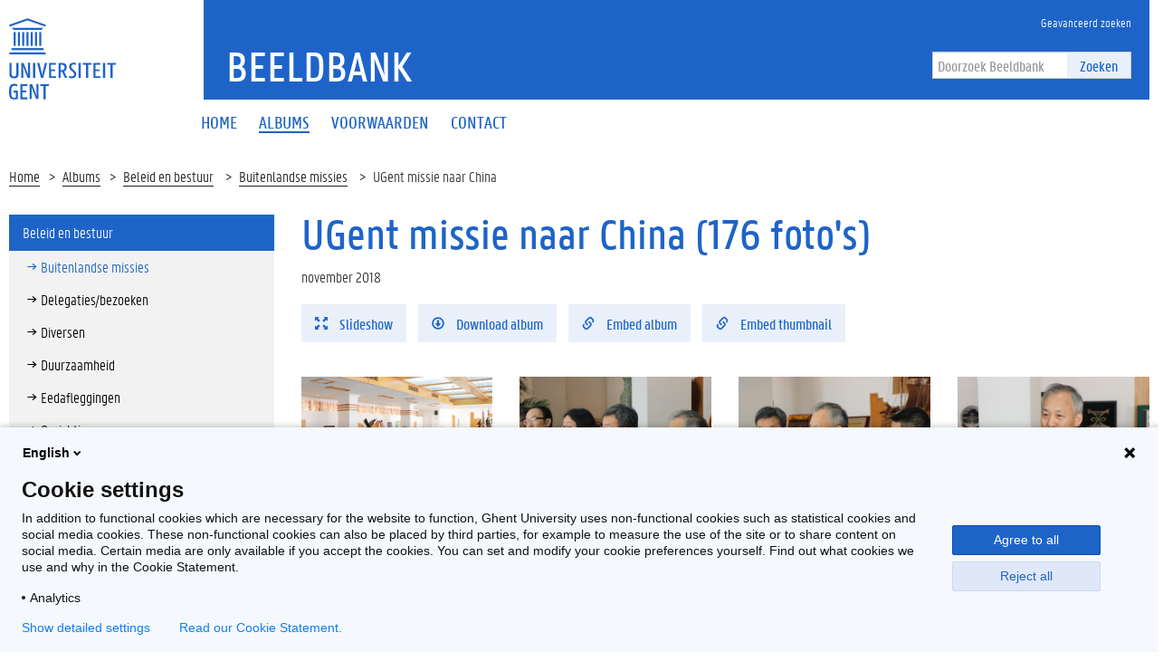

--- FILE ---
content_type: text/html; charset=utf-8
request_url: https://beeld.ugent.be/nl/fotoalbum/missie-naar-china?page=3
body_size: 7281
content:


<!DOCTYPE html>
<html lang="en">

<head>
    <meta charset="UTF-8">
    <meta http-equiv="X-UA-Compatible" content="IE=edge">
    <meta name="viewport" content="width=device-width, initial-scale=1.0">
    <title>UGent missie naar China | Beeldbank </title>
    <link href="/static/img/favicon.ico" type="image/x-icon" rel="icon" />
    <link href="/static/img/favicon.ico" type="image/x-icon" rel="shortcut icon" />
    <link rel="icon" sizes="192x192" href="/static/img/touch-icon.png">
    <link rel="apple-touch-icon" href="/static/img/touch-icon.png">
    <link rel="stylesheet" type="text/css" href="/static/css/website_0943e467c2.css" media="screen" />
    <link rel="stylesheet" type="text/css" href="/static/css/print_6ca058e6a3.css" media="print" />
    
    <script>
        (function (H) {
            H.className = H.className.replace(/\bno-js\b/, 'js')
        })(document.documentElement)
    </script>
</head>

<body>
    <!-- PIWIK -->
    <script type="text/javascript">
        (function(window, document, dataLayerName, id) {
        window[dataLayerName]=window[dataLayerName]||[],window[dataLayerName].push({start:(new Date).getTime(),event:"stg.start"});var scripts=document.getElementsByTagName('script')[0],tags=document.createElement('script');
        function stgCreateCookie(a,b,c){var d="";if(c){var e=new Date;e.setTime(e.getTime()+24*c*60*60*1e3),d="; expires="+e.toUTCString()}document.cookie=a+"="+b+d+"; path=/"}
        var isStgDebug=(window.location.href.match("stg_debug")||document.cookie.match("stg_debug"))&&!window.location.href.match("stg_disable_debug");stgCreateCookie("stg_debug",isStgDebug?1:"",isStgDebug?14:-1);
        var qP=[];dataLayerName!=="dataLayer"&&qP.push("data_layer_name="+dataLayerName),isStgDebug&&qP.push("stg_debug");var qPString=qP.length>0?("?"+qP.join("&")):"";
        tags.async=!0,tags.src="https://ugent.containers.piwik.pro/"+id+".js"+qPString,scripts.parentNode.insertBefore(tags,scripts);
        !function(a,n,i){a[n]=a[n]||{};for(var c=0;c<i.length;c++)!function(i){a[n][i]=a[n][i]||{},a[n][i].api=a[n][i].api||function(){var a=[].slice.call(arguments,0);"string"==typeof a[0]&&window[dataLayerName].push({event:n+"."+i+":"+a[0],parameters:[].slice.call(arguments,1)})}}(i[c])}(window,"ppms",["tm","cm"]);
        })(window, document, 'dataLayer', '2eed7634-1f3e-4154-b882-f4fe40ea136a');
    </script>
    <div class="fluid-container">
        <header class="header pageheader js-header">
            <nav class="navbar navbar-default">
                <div class="row">
                    <div class="navbar-header col-xs-12 col-sm-2">
                        <div class="page-logo">
                            <a href="https://www.ugent.be/" class="link brand-link">
                                <img src="/static/img/logo-ugent.svg" alt="Beeldbank">
                                <span class="brand-logo">Beeldbank</span>
                            </a>
                        </div>
                        <a href="#" class="navbar-toggle collapsed" data-toggle="collapse" data-target="#navbar"
                            aria-expanded="false" aria-controls="navbar" role="button">
                            <span class="">Menu</span>
                            <div class="block">
                                <span class="icon-bar"></span>
                                <span class="icon-bar"></span>
                                <span class="icon-bar"></span>
                            </div>
                        </a>
                        <a href="#" class="navbar-search js-navbar-search visible-xs visible-ms"
                            data-toggle="hidden-xs hidden-ms" data-target=".js-search-form-container">
                            <i class="fa fa-search"></i>
                            <span class="">Zoek</span>
                        </a>
                    </div>
                    <div id="navbar" class="collapse navbar-collapse col-sm-10" role="navigation">
                        <div class="bg-primary spacer header-top hidden-xs hidden-ms">
                            <div class="row">
                                <div class="branding-container">
                                    <a href="/nl" class="h1">Beeldbank</a> </div>
                            </div>
                            <div class="header-top-right">
                                <ul class="navigation nav-tertiary nav navbar-nav list-no-icon">
                                    <li class="hidden-xs hidden-ms"><a href="/nl/zoeken/"
                                            title="Geavanceerd zoeken"><span>Geavanceerd zoeken</span></a></li>
                                </ul>
                                <div class="search-form-container">
                                    <form action="/nl/zoeken/" class="search-form"
                                        id="normal-search" novalidate="novalidate" method="get" accept-charset="utf-8">
                                        <div class="input-group">
                                            <div class="form-group">
                                                <input type="hidden" name="options" value="[Photo, Album, Video]" />
                                                <input name="q" class="form-control" placeholder="Doorzoek Beeldbank" type="text" id="SearchQ" />
                                            </div>
                                            <span class="input-group-btn">
                                                <button class="btn btn-primary" type="submit">Zoeken</button>
                                            </span>
                                        </div>
                                    </form>
                                </div>
                            </div>
                        </div>
                        <div class="menu">
                            <ul class="nav-primary nav navbar-nav">

  
  <li >
    <a href="/nl/"><span>Home</span></a>
  </li>
  <li class="active">
    <a href="/nl/albums/"><span>Albums</span></a>
  </li>
  <li >
    <a href="/nl/voorwaarden"><span>Voorwaarden</span></a>
  </li>
  <li >
    <a href="/nl/contactpersonen"><span>Contact</span></a>
  </li>
  

                            </ul>

                            <ul class="navigation nav-tertiary nav navbar-nav list-no-icon visible-xs visible-ms">
                                <li class="hidden-xs hidden-ms"><a href="/nl/zoeken/"
                                        title="Geavanceerd zoeken"><span>Geavanceerd zoeken</span></a></li>
                                <li>
                                    <ul class="langselect">
                                        <li class="active">
                                            <a href="/nl/">In Nederlands</a> </li>
                                    </ul>
                                </li>
                            </ul>
                        </div>
                    </div>
                </div>
                <div class="js-search-form-container mobile-search-form-container hidden-xs hidden-ms">
                    <div class="search-form-container">
                        <form action="/nl/zoeken/" class="search-form"
                            id="normal-search" novalidate="novalidate" method="get" accept-charset="utf-8">
                            <div class="input-group">
                                <div class="form-group">
                                    <input type="hidden" name="options" value="[Photo, Album, Video]" />
                                    <input name="q" class="form-control" placeholder="Doorzoek Beeldbank" type="text" id="SearchQ" />
                                </div>
                                <span class="input-group-btn">
                                    <button class="btn btn-primary" type="submit">Zoeken</button>
                                </span>
                            </div>
                        </form>
                    </div>
                </div>
            </nav>

            <div class="branding-container visible-xs visible-ms">
                <a href="/" class="h1">Beeldbank</a> </div>
        </header>
    </div>

    <div class="content-container fluid-container">
        
    <ul class="breadcrumb">
        <li><a href="/nl" title="Home">Home</a><span class="divider"></span></li>
        <li><a href="/nl/albums/" title="Albums">Albums</a><span class="divider"></span></li>
        
            <li><a href="/nl/albums/beleid-en-bestuur" title="Beleid en bestuur">
                Beleid en bestuur</a>
                <span class="divider"></span>
            </li>
        
        <li><a href="/nl/albums/beleid-en-bestuur/buitenlandse-missies" title="Buitenlandse missies">
            Buitenlandse missies</a>
            <span class="divider"></span>
        </li>
        <li>UGent missie naar China</li>
    </ul>
    <div class="row">
        <aside class="col-sm-3">
            <div class="sidebar js-sidebar">
                <div class="inner-sidebar">
                    <a href="#" class="btn btn-close btn-close-sidebar js-close-sidebar">Sluit navigatie</a>
                    
                        <ul class="folder-listing">
                            

                            
                            <!-- <li data-category="alle-albums" class="js-ga-category ">
                                <a href="/nl/albums/alle-albums"
                                    title="Alle albums"><span>Alle albums</span></a>
                            </li> -->
                            
                            

                            
                            <li data-category="beleid-en-bestuur" class="js-ga-category active">
                                <a href="/nl/albums/beleid-en-bestuur"
                                    title="Beleid en bestuur"><span>Beleid en bestuur</span></a>
                                <ul class="folder-listing">
                                    
                                    <li data-category="buitenlandse-missies" class="js-ga-category active">
                                        <a href="/nl/albums/beleid-en-bestuur/buitenlandse-missies"
                                            title="Buitenlandse missies"><span>Buitenlandse missies</span></a>
                                    </li>
                                    
                                    <li data-category="delegaties-bezoeken" class="js-ga-category ">
                                        <a href="/nl/albums/beleid-en-bestuur/delegaties-bezoeken"
                                            title="Delegaties/bezoeken"><span>Delegaties/bezoeken</span></a>
                                    </li>
                                    
                                    <li data-category="diversen" class="js-ga-category ">
                                        <a href="/nl/albums/beleid-en-bestuur/diversen"
                                            title="Diversen"><span>Diversen</span></a>
                                    </li>
                                    
                                    <li data-category="duurzaamheid" class="js-ga-category ">
                                        <a href="/nl/albums/beleid-en-bestuur/duurzaamheid"
                                            title="Duurzaamheid"><span>Duurzaamheid</span></a>
                                    </li>
                                    
                                    <li data-category="eedafleggingen" class="js-ga-category ">
                                        <a href="/nl/albums/beleid-en-bestuur/eedafleggingen"
                                            title="Eedafleggingen"><span>Eedafleggingen</span></a>
                                    </li>
                                    
                                    <li data-category="oprichtingen" class="js-ga-category ">
                                        <a href="/nl/albums/beleid-en-bestuur/oprichtingen"
                                            title="Oprichtingen"><span>Oprichtingen</span></a>
                                    </li>
                                    
                                    <li data-category="raden" class="js-ga-category ">
                                        <a href="/nl/albums/beleid-en-bestuur/raden"
                                            title="Raden"><span>Raden</span></a>
                                    </li>
                                    
                                    <li data-category="samenwerkingsakkoorden" class="js-ga-category ">
                                        <a href="/nl/albums/beleid-en-bestuur/samenwerkingsakkoorden"
                                            title="Samenwerkingsakkoorden"><span>Samenwerkingsakkoorden</span></a>
                                    </li>
                                    
                                </ul>
                            </li>
                            
                            

                            
                            <li data-category="evenementen" class="js-ga-category ">
                                <a href="/nl/albums/evenementen"
                                    title="Evenementen"><span>Evenementen</span></a>
                                <ul class="folder-listing">
                                    
                                    <li data-category="200-jaar-ugent" class="js-ga-category ">
                                        <a href="/nl/albums/evenementen/200-jaar-ugent"
                                            title="200 jaar UGent"><span>200 jaar UGent</span></a>
                                    </li>
                                    
                                    <li data-category="alumni-events" class="js-ga-category ">
                                        <a href="/nl/albums/evenementen/alumni-events"
                                            title="Alumni-events"><span>Alumni-events</span></a>
                                    </li>
                                    
                                    <li data-category="campagnes" class="js-ga-category ">
                                        <a href="/nl/albums/evenementen/campagnes"
                                            title="Campagnes"><span>Campagnes</span></a>
                                    </li>
                                    
                                    <li data-category="congressen" class="js-ga-category ">
                                        <a href="/nl/albums/evenementen/congressen"
                                            title="Congressen"><span>Congressen</span></a>
                                    </li>
                                    
                                    <li data-category="dies-natalis-eredoctoraten" class="js-ga-category ">
                                        <a href="/nl/albums/evenementen/dies-natalis-eredoctoraten"
                                            title="Dies Natalis/eredoctoraten"><span>Dies Natalis/eredoctoraten</span></a>
                                    </li>
                                    
                                    <li data-category="happenings-thema-events" class="js-ga-category ">
                                        <a href="/nl/albums/evenementen/happenings-thema-events"
                                            title="Happenings/thema-events"><span>Happenings/thema-events</span></a>
                                    </li>
                                    
                                    <li data-category="herdenkingen-vieringen" class="js-ga-category ">
                                        <a href="/nl/albums/evenementen/herdenkingen-vieringen"
                                            title="Herdenkingen/vieringen"><span>Herdenkingen/vieringen</span></a>
                                    </li>
                                    
                                    <li data-category="inhuldigingen-eerste-steen" class="js-ga-category ">
                                        <a href="/nl/albums/evenementen/inhuldigingen-eerste-steen"
                                            title="Inhuldigingen/eerste steen"><span>Inhuldigingen/eerste steen</span></a>
                                    </li>
                                    
                                    <li data-category="levenslang-leren" class="js-ga-category ">
                                        <a href="/nl/albums/evenementen/levenslang-leren"
                                            title="Levenslang leren"><span>Levenslang leren</span></a>
                                    </li>
                                    
                                    <li data-category="lezingen-cursussen-leerstoelen" class="js-ga-category ">
                                        <a href="/nl/albums/evenementen/lezingen-cursussen-leerstoelen"
                                            title="Lezingen/cursussen/leerstoelen"><span>Lezingen/cursussen/leerstoelen</span></a>
                                    </li>
                                    
                                    <li data-category="opening-academiejaar-1" class="js-ga-category ">
                                        <a href="/nl/albums/evenementen/opening-academiejaar-1"
                                            title="Opening academiejaar"><span>Opening academiejaar</span></a>
                                    </li>
                                    
                                    <li data-category="postdoc-events" class="js-ga-category ">
                                        <a href="/nl/albums/evenementen/postdoc-events"
                                            title="Postdoc-events"><span>Postdoc-events</span></a>
                                    </li>
                                    
                                    <li data-category="prijzen-onderscheidingen" class="js-ga-category ">
                                        <a href="/nl/albums/evenementen/prijzen-onderscheidingen"
                                            title="Prijzen/onderscheidingen"><span>Prijzen/onderscheidingen</span></a>
                                    </li>
                                    
                                    <li data-category="solidariteit" class="js-ga-category ">
                                        <a href="/nl/albums/evenementen/solidariteit"
                                            title="Solidariteit"><span>Solidariteit</span></a>
                                    </li>
                                    
                                    <li data-category="sport" class="js-ga-category ">
                                        <a href="/nl/albums/evenementen/sport"
                                            title="Sport"><span>Sport</span></a>
                                    </li>
                                    
                                    <li data-category="studenten-events" class="js-ga-category ">
                                        <a href="/nl/albums/evenementen/studenten-events"
                                            title="Studenten-events"><span>Studenten-events</span></a>
                                    </li>
                                    
                                    <li data-category="tentoonstellingen-media" class="js-ga-category ">
                                        <a href="/nl/albums/evenementen/tentoonstellingen-media"
                                            title="Tentoonstellingen/media"><span>Tentoonstellingen/media</span></a>
                                    </li>
                                    
                                </ul>
                            </li>
                            
                            

                            
                            <li data-category="gebouwen" class="js-ga-category ">
                                <a href="/nl/albums/gebouwen"
                                    title="Gebouwen"><span>Gebouwen</span></a>
                                <ul class="folder-listing">
                                    
                                    <li data-category="campus-aula" class="js-ga-category ">
                                        <a href="/nl/albums/gebouwen/campus-aula"
                                            title="Campus Aula"><span>Campus Aula</span></a>
                                    </li>
                                    
                                    <li data-category="campus-boekentoren" class="js-ga-category ">
                                        <a href="/nl/albums/gebouwen/campus-boekentoren"
                                            title="Campus Boekentoren"><span>Campus Boekentoren</span></a>
                                    </li>
                                    
                                    <li data-category="campus-coupure" class="js-ga-category ">
                                        <a href="/nl/albums/gebouwen/campus-coupure"
                                            title="Campus Coupure"><span>Campus Coupure</span></a>
                                    </li>
                                    
                                    <li data-category="campus-dunant" class="js-ga-category ">
                                        <a href="/nl/albums/gebouwen/campus-dunant"
                                            title="Campus Dunant"><span>Campus Dunant</span></a>
                                    </li>
                                    
                                    <li data-category="campus-heymans" class="js-ga-category ">
                                        <a href="/nl/albums/gebouwen/campus-heymans"
                                            title="Campus Heymans"><span>Campus Heymans</span></a>
                                    </li>
                                    
                                    <li data-category="campus-ledeganck" class="js-ga-category ">
                                        <a href="/nl/albums/gebouwen/campus-ledeganck"
                                            title="Campus Ledeganck"><span>Campus Ledeganck</span></a>
                                    </li>
                                    
                                    <li data-category="campus-mercator" class="js-ga-category ">
                                        <a href="/nl/albums/gebouwen/campus-mercator"
                                            title="Campus Mercator"><span>Campus Mercator</span></a>
                                    </li>
                                    
                                    <li data-category="campus-merelbeke" class="js-ga-category ">
                                        <a href="/nl/albums/gebouwen/campus-merelbeke"
                                            title="Campus Merelbeke"><span>Campus Merelbeke</span></a>
                                    </li>
                                    
                                    <li data-category="campus-rommelaere" class="js-ga-category ">
                                        <a href="/nl/albums/gebouwen/campus-rommelaere"
                                            title="Campus Rommelaere"><span>Campus Rommelaere</span></a>
                                    </li>
                                    
                                    <li data-category="campus-tweekerken" class="js-ga-category ">
                                        <a href="/nl/albums/gebouwen/campus-tweekerken"
                                            title="Campus Tweekerken"><span>Campus Tweekerken</span></a>
                                    </li>
                                    
                                    <li data-category="campus-ufo" class="js-ga-category ">
                                        <a href="/nl/albums/gebouwen/campus-ufo"
                                            title="Campus Ufo"><span>Campus Ufo</span></a>
                                    </li>
                                    
                                    <li data-category="het-pand" class="js-ga-category ">
                                        <a href="/nl/albums/gebouwen/het-pand"
                                            title="Het Pand"><span>Het Pand</span></a>
                                    </li>
                                    
                                    <li data-category="homes" class="js-ga-category ">
                                        <a href="/nl/albums/gebouwen/homes"
                                            title="Homes"><span>Homes</span></a>
                                    </li>
                                    
                                    <li data-category="luchtfoto-s" class="js-ga-category ">
                                        <a href="/nl/albums/gebouwen/luchtfoto-s"
                                            title="Luchtfoto&#x27;s"><span>Luchtfoto&#x27;s</span></a>
                                    </li>
                                    
                                </ul>
                            </li>
                            
                            

                            
                            <li data-category="global-campus-in-korea" class="js-ga-category ">
                                <a href="/nl/albums/global-campus-in-korea"
                                    title="Global Campus in Korea"><span>Global Campus in Korea</span></a>
                                <ul class="folder-listing">
                                    
                                    <li data-category="alumni" class="js-ga-category ">
                                        <a href="/nl/albums/global-campus-in-korea/alumni"
                                            title="Alumni"><span>Alumni</span></a>
                                    </li>
                                    
                                    <li data-category="opening-academiejaar" class="js-ga-category ">
                                        <a href="/nl/albums/global-campus-in-korea/opening-academiejaar"
                                            title="Opening academiejaar"><span>Opening academiejaar</span></a>
                                    </li>
                                    
                                    <li data-category="sfeerbeelden" class="js-ga-category ">
                                        <a href="/nl/albums/global-campus-in-korea/sfeerbeelden"
                                            title="Sfeerbeelden"><span>Sfeerbeelden</span></a>
                                    </li>
                                    
                                    <li data-category="varia" class="js-ga-category ">
                                        <a href="/nl/albums/global-campus-in-korea/varia"
                                            title="Varia"><span>Varia</span></a>
                                    </li>
                                    
                                    <li data-category="voorgeschiedenis" class="js-ga-category ">
                                        <a href="/nl/albums/global-campus-in-korea/voorgeschiedenis"
                                            title="Voorgeschiedenis"><span>Voorgeschiedenis</span></a>
                                    </li>
                                    
                                </ul>
                            </li>
                            
                            

                            
                            <li data-category="gum-1" class="js-ga-category ">
                                <a href="/nl/albums/gum-1"
                                    title="GUM"><span>GUM</span></a>
                                <ul class="folder-listing">
                                    
                                    <li data-category="lancering" class="js-ga-category ">
                                        <a href="/nl/albums/gum-1/lancering"
                                            title="Lancering"><span>Lancering</span></a>
                                    </li>
                                    
                                    <li data-category="objecten" class="js-ga-category ">
                                        <a href="/nl/albums/gum-1/objecten"
                                            title="Objecten"><span>Objecten</span></a>
                                    </li>
                                    
                                    <li data-category="tentoonstellingen" class="js-ga-category ">
                                        <a href="/nl/albums/gum-1/tentoonstellingen"
                                            title="Tentoonstellingen"><span>Tentoonstellingen</span></a>
                                    </li>
                                    
                                </ul>
                            </li>
                            
                            

                            
                            <li data-category="onderzoek-1" class="js-ga-category ">
                                <a href="/nl/albums/onderzoek-1"
                                    title="Onderzoek"><span>Onderzoek</span></a>
                                <ul class="folder-listing">
                                    
                                    <li data-category="bio-ingenieurswetenschappen-1" class="js-ga-category ">
                                        <a href="/nl/albums/onderzoek-1/bio-ingenieurswetenschappen-1"
                                            title="Bio-ingenieurswetenschappen"><span>Bio-ingenieurswetenschappen</span></a>
                                    </li>
                                    
                                    <li data-category="diergeneeskunde-1" class="js-ga-category ">
                                        <a href="/nl/albums/onderzoek-1/diergeneeskunde-1"
                                            title="Diergeneeskunde"><span>Diergeneeskunde</span></a>
                                    </li>
                                    
                                    <li data-category="doctoral-schools" class="js-ga-category ">
                                        <a href="/nl/albums/onderzoek-1/doctoral-schools"
                                            title="Doctoral Schools"><span>Doctoral Schools</span></a>
                                    </li>
                                    
                                    <li data-category="geneeskunde-en-gezondheidswetenschappen-1" class="js-ga-category ">
                                        <a href="/nl/albums/onderzoek-1/geneeskunde-en-gezondheidswetenschappen-1"
                                            title="Geneeskunde en Gezondheidswetenschappen"><span>Geneeskunde en Gezondheidswetenschappen</span></a>
                                    </li>
                                    
                                    <li data-category="ingenieurswetenschappen-en-architectuur-1" class="js-ga-category ">
                                        <a href="/nl/albums/onderzoek-1/ingenieurswetenschappen-en-architectuur-1"
                                            title="Ingenieurswetenschappen en Architectuur"><span>Ingenieurswetenschappen en Architectuur</span></a>
                                    </li>
                                    
                                    <li data-category="interfacultair" class="js-ga-category ">
                                        <a href="/nl/albums/onderzoek-1/interfacultair"
                                            title="Interfacultair"><span>Interfacultair</span></a>
                                    </li>
                                    
                                    <li data-category="interuniversitair" class="js-ga-category ">
                                        <a href="/nl/albums/onderzoek-1/interuniversitair"
                                            title="Interuniversitair"><span>Interuniversitair</span></a>
                                    </li>
                                    
                                    <li data-category="letteren-en-wijsbegeerte-1" class="js-ga-category ">
                                        <a href="/nl/albums/onderzoek-1/letteren-en-wijsbegeerte-1"
                                            title="Letteren en Wijsbegeerte"><span>Letteren en Wijsbegeerte</span></a>
                                    </li>
                                    
                                    <li data-category="musea" class="js-ga-category ">
                                        <a href="/nl/albums/onderzoek-1/musea"
                                            title="Musea"><span>Musea</span></a>
                                    </li>
                                    
                                    <li data-category="onderzoekscentra" class="js-ga-category ">
                                        <a href="/nl/albums/onderzoek-1/onderzoekscentra"
                                            title="Onderzoekscentra"><span>Onderzoekscentra</span></a>
                                    </li>
                                    
                                    <li data-category="politieke-en-sociale-wetenschappen-1" class="js-ga-category ">
                                        <a href="/nl/albums/onderzoek-1/politieke-en-sociale-wetenschappen-1"
                                            title="Politieke en Sociale Wetenschappen"><span>Politieke en Sociale Wetenschappen</span></a>
                                    </li>
                                    
                                    <li data-category="recht-en-criminologie-1" class="js-ga-category ">
                                        <a href="/nl/albums/onderzoek-1/recht-en-criminologie-1"
                                            title="Recht en Criminologie"><span>Recht en Criminologie</span></a>
                                    </li>
                                    
                                    <li data-category="wetenschappen-1" class="js-ga-category ">
                                        <a href="/nl/albums/onderzoek-1/wetenschappen-1"
                                            title="Wetenschappen"><span>Wetenschappen</span></a>
                                    </li>
                                    
                                </ul>
                            </li>
                            
                            

                            
                            <li data-category="proclamaties" class="js-ga-category ">
                                <a href="/nl/albums/proclamaties"
                                    title="Proclamaties"><span>Proclamaties</span></a>
                                <ul class="folder-listing">
                                    
                                    <li data-category="bio-ingenieurswetenschappen" class="js-ga-category ">
                                        <a href="/nl/albums/proclamaties/bio-ingenieurswetenschappen"
                                            title="Bio-ingenieurswetenschappen"><span>Bio-ingenieurswetenschappen</span></a>
                                    </li>
                                    
                                    <li data-category="diergeneeskunde" class="js-ga-category ">
                                        <a href="/nl/albums/proclamaties/diergeneeskunde"
                                            title="Diergeneeskunde"><span>Diergeneeskunde</span></a>
                                    </li>
                                    
                                    <li data-category="economie-en-bedrijfskunde" class="js-ga-category ">
                                        <a href="/nl/albums/proclamaties/economie-en-bedrijfskunde"
                                            title="Economie en Bedrijfskunde"><span>Economie en Bedrijfskunde</span></a>
                                    </li>
                                    
                                    <li data-category="farmaceutische-wetenschappen" class="js-ga-category ">
                                        <a href="/nl/albums/proclamaties/farmaceutische-wetenschappen"
                                            title="Farmaceutische Wetenschappen"><span>Farmaceutische Wetenschappen</span></a>
                                    </li>
                                    
                                    <li data-category="geneeskunde-en-gezondheidswetenschappen" class="js-ga-category ">
                                        <a href="/nl/albums/proclamaties/geneeskunde-en-gezondheidswetenschappen"
                                            title="Geneeskunde en Gezondheidswetenschappen"><span>Geneeskunde en Gezondheidswetenschappen</span></a>
                                    </li>
                                    
                                    <li data-category="honoursprogramma" class="js-ga-category ">
                                        <a href="/nl/albums/proclamaties/honoursprogramma"
                                            title="Honoursprogramma"><span>Honoursprogramma</span></a>
                                    </li>
                                    
                                    <li data-category="ingenieurswetenschappen-en-architectuur" class="js-ga-category ">
                                        <a href="/nl/albums/proclamaties/ingenieurswetenschappen-en-architectuur"
                                            title="Ingenieurswetenschappen en Architectuur"><span>Ingenieurswetenschappen en Architectuur</span></a>
                                    </li>
                                    
                                    <li data-category="letteren-en-wijsbegeerte" class="js-ga-category ">
                                        <a href="/nl/albums/proclamaties/letteren-en-wijsbegeerte"
                                            title="Letteren en Wijsbegeerte"><span>Letteren en Wijsbegeerte</span></a>
                                    </li>
                                    
                                    <li data-category="open-universiteit" class="js-ga-category ">
                                        <a href="/nl/albums/proclamaties/open-universiteit"
                                            title="Open Universiteit"><span>Open Universiteit</span></a>
                                    </li>
                                    
                                    <li data-category="politieke-en-sociale-wetenschappen" class="js-ga-category ">
                                        <a href="/nl/albums/proclamaties/politieke-en-sociale-wetenschappen"
                                            title="Politieke en Sociale Wetenschappen"><span>Politieke en Sociale Wetenschappen</span></a>
                                    </li>
                                    
                                    <li data-category="psychologie-en-pedagogische-wetenschappen" class="js-ga-category ">
                                        <a href="/nl/albums/proclamaties/psychologie-en-pedagogische-wetenschappen"
                                            title="Psychologie en Pedagogische Wetenschappen"><span>Psychologie en Pedagogische Wetenschappen</span></a>
                                    </li>
                                    
                                    <li data-category="recht-en-criminologie" class="js-ga-category ">
                                        <a href="/nl/albums/proclamaties/recht-en-criminologie"
                                            title="Recht en Criminologie"><span>Recht en Criminologie</span></a>
                                    </li>
                                    
                                    <li data-category="wetenschappen" class="js-ga-category ">
                                        <a href="/nl/albums/proclamaties/wetenschappen"
                                            title="Wetenschappen"><span>Wetenschappen</span></a>
                                    </li>
                                    
                                </ul>
                            </li>
                            
                            

                            
                            <li data-category="sfeerbeelden-1" class="js-ga-category ">
                                <a href="/nl/albums/sfeerbeelden-1"
                                    title="Sfeerbeelden"><span>Sfeerbeelden</span></a>
                                <ul class="folder-listing">
                                    
                                    <li data-category="algemeen" class="js-ga-category ">
                                        <a href="/nl/albums/sfeerbeelden-1/algemeen"
                                            title="Algemeen"><span>Algemeen</span></a>
                                    </li>
                                    
                                    <li data-category="per-faculteit-campus" class="js-ga-category ">
                                        <a href="/nl/albums/sfeerbeelden-1/per-faculteit-campus"
                                            title="Per faculteit/campus"><span>Per faculteit/campus</span></a>
                                    </li>
                                    
                                </ul>
                            </li>
                            
                            

                            
                            <li data-category="universiteitsarchief" class="js-ga-category ">
                                <a href="/nl/albums/universiteitsarchief"
                                    title="Universiteitsarchief"><span>Universiteitsarchief</span></a>
                                <ul class="folder-listing">
                                    
                                    <li data-category="t-zal-wel-gaan" class="js-ga-category ">
                                        <a href="/nl/albums/universiteitsarchief/t-zal-wel-gaan"
                                            title="&#x27;t Zal Wel Gaan"><span>&#x27;t Zal Wel Gaan</span></a>
                                    </li>
                                    
                                    <li data-category="bezoek" class="js-ga-category ">
                                        <a href="/nl/albums/universiteitsarchief/bezoek"
                                            title="Bezoek"><span>Bezoek</span></a>
                                    </li>
                                    
                                    <li data-category="mijlpalen" class="js-ga-category ">
                                        <a href="/nl/albums/universiteitsarchief/mijlpalen"
                                            title="Mijlpalen"><span>Mijlpalen</span></a>
                                    </li>
                                    
                                    <li data-category="onderwijs" class="js-ga-category ">
                                        <a href="/nl/albums/universiteitsarchief/onderwijs"
                                            title="Onderwijs"><span>Onderwijs</span></a>
                                    </li>
                                    
                                    <li data-category="onderzoek" class="js-ga-category ">
                                        <a href="/nl/albums/universiteitsarchief/onderzoek"
                                            title="Onderzoek"><span>Onderzoek</span></a>
                                    </li>
                                    
                                    <li data-category="professoren" class="js-ga-category ">
                                        <a href="/nl/albums/universiteitsarchief/professoren"
                                            title="Professoren"><span>Professoren</span></a>
                                    </li>
                                    
                                    <li data-category="protest-en-acties" class="js-ga-category ">
                                        <a href="/nl/albums/universiteitsarchief/protest-en-acties"
                                            title="Protest en acties"><span>Protest en acties</span></a>
                                    </li>
                                    
                                    <li data-category="studentenverenigingen" class="js-ga-category ">
                                        <a href="/nl/albums/universiteitsarchief/studentenverenigingen"
                                            title="Studentenverenigingen"><span>Studentenverenigingen</span></a>
                                    </li>
                                    
                                </ul>
                            </li>
                            
                            
                        </ul>
                    
                </div>
            </div>
        </aside>
        <div class="col-sm-9 mbottom-default">
            <div class="photo-albums photo-albums-view" >
                <h1>UGent missie naar China (176 foto's)</h1>
                <div class="cms-content add-margin">
                    
                        <p>november 2018</p>
                    
                    <div id="read-more-content" class="read-more-content show-read-more">
                        
                            
                        
                    </div>
                </div>

                <ul class="list-inline list-no-icon mbottom-default">
                    <li>
                        <a href="?slideshow=1" class="btn btn-primary js-ga-slideshow" data-album="Drone opnamen van Campus Ufo">
                            <i class="glyphicon glyphicon-fullscreen margin-icon-right"></i>
                            Slideshow
                        </a>
                    </li>
                    <li>
                        <a href="/download/missie-naar-china" class="btn btn-primary js-ga-album-download" data-album="Drone opnamen van Campus Ufo" data-toggle="tooltip" data-placement="top" title="Download als ZIP">
                            <i class="glyphicon glyphicon-download margin-icon-right"></i>
                            Download album
                        </a>
                    </li>
                    <li>
                        <button id="embed-album" type="button" class="btn btn-primary js-ga-embed"
                            data-album="Drone opnamen van Campus Ufo">
                            <i class="glyphicon glyphicon-link margin-icon-right"></i>
                            Embed album
                        </button>
                    </li>
                    <li>
                        <button id="embed-album-featured" type="button" class="btn btn-primary js-ga-embed-thumbnail"
                            data-album="Drone opnamen van Campus Ufo">
                            <i class="glyphicon glyphicon-link margin-icon-right"></i>
                            Embed thumbnail
                        </button>
                    </li>
                </ul>

                <div class="row">
                
                    <div class="col-xs-12 col-ms-6 col-sm-4 col-md-3">
                        <a href="/nl/fotoalbum/foto/z2018-161-116" class="full-width bg-quaternary mbottom-20 photo-album-item js-equal-block" style="height: 205px;">
                            <div class="js-equal-photo" style="height: 164px;">
                                <div class="clearfix">
                                    <div class="photo-album-image-container">
                                        <img src="/media/photos/.102359/w480h375zcCq85_Z2018_161_116.jpg"
                                            class="img-responsive photo-album-image"
                                            width="480" height="375"
                                            alt="UGent missie naar China"
                                            title="UGent missie naar China">
                                    </div>
                                </div>
                            </div>
                            <div class="photo-album-content js-equal-photo-content" style="height: 41px;">
                                <div class="js-read-more-less-container read-more-less-container">
                                    <div class="short-text clearfix">
                                        <p>Visit to Zhejiang University of Technology (ZJUT)</p>
                                    </div>
                                </div>
                                <i class="glyphicon panno-arrow-right" aria-hidden="true"></i>Z2018_161_116
                            </div>
                        </a>
                    </div>
                
                    <div class="col-xs-12 col-ms-6 col-sm-4 col-md-3">
                        <a href="/nl/fotoalbum/foto/z2018-161-119" class="full-width bg-quaternary mbottom-20 photo-album-item js-equal-block" style="height: 205px;">
                            <div class="js-equal-photo" style="height: 164px;">
                                <div class="clearfix">
                                    <div class="photo-album-image-container">
                                        <img src="/media/photos/.102360/w480h375zcCq85_Z2018_161_119.jpg"
                                            class="img-responsive photo-album-image"
                                            width="480" height="375"
                                            alt="UGent missie naar China"
                                            title="UGent missie naar China">
                                    </div>
                                </div>
                            </div>
                            <div class="photo-album-content js-equal-photo-content" style="height: 41px;">
                                <div class="js-read-more-less-container read-more-less-container">
                                    <div class="short-text clearfix">
                                        <p>Visit to Zhejiang University of Technology (ZJUT)</p>
                                    </div>
                                </div>
                                <i class="glyphicon panno-arrow-right" aria-hidden="true"></i>Z2018_161_119
                            </div>
                        </a>
                    </div>
                
                    <div class="col-xs-12 col-ms-6 col-sm-4 col-md-3">
                        <a href="/nl/fotoalbum/foto/z2018-161-122" class="full-width bg-quaternary mbottom-20 photo-album-item js-equal-block" style="height: 205px;">
                            <div class="js-equal-photo" style="height: 164px;">
                                <div class="clearfix">
                                    <div class="photo-album-image-container">
                                        <img src="/media/photos/.102361/w480h375zcCq85_Z2018_161_122.jpg"
                                            class="img-responsive photo-album-image"
                                            width="480" height="375"
                                            alt="UGent missie naar China"
                                            title="UGent missie naar China">
                                    </div>
                                </div>
                            </div>
                            <div class="photo-album-content js-equal-photo-content" style="height: 41px;">
                                <div class="js-read-more-less-container read-more-less-container">
                                    <div class="short-text clearfix">
                                        <p>Visit to Zhejiang University of Technology (ZJUT)</p>
                                    </div>
                                </div>
                                <i class="glyphicon panno-arrow-right" aria-hidden="true"></i>Z2018_161_122
                            </div>
                        </a>
                    </div>
                
                    <div class="col-xs-12 col-ms-6 col-sm-4 col-md-3">
                        <a href="/nl/fotoalbum/foto/z2018-161-123" class="full-width bg-quaternary mbottom-20 photo-album-item js-equal-block" style="height: 205px;">
                            <div class="js-equal-photo" style="height: 164px;">
                                <div class="clearfix">
                                    <div class="photo-album-image-container">
                                        <img src="/media/photos/.102362/w480h375zcCq85_Z2018_161_123.jpg"
                                            class="img-responsive photo-album-image"
                                            width="480" height="375"
                                            alt="UGent missie naar China"
                                            title="UGent missie naar China">
                                    </div>
                                </div>
                            </div>
                            <div class="photo-album-content js-equal-photo-content" style="height: 41px;">
                                <div class="js-read-more-less-container read-more-less-container">
                                    <div class="short-text clearfix">
                                        <p>Visit to Zhejiang University of Technology (ZJUT)</p>
                                    </div>
                                </div>
                                <i class="glyphicon panno-arrow-right" aria-hidden="true"></i>Z2018_161_123
                            </div>
                        </a>
                    </div>
                
                    <div class="col-xs-12 col-ms-6 col-sm-4 col-md-3">
                        <a href="/nl/fotoalbum/foto/z2018-161-124" class="full-width bg-quaternary mbottom-20 photo-album-item js-equal-block" style="height: 205px;">
                            <div class="js-equal-photo" style="height: 164px;">
                                <div class="clearfix">
                                    <div class="photo-album-image-container">
                                        <img src="/media/photos/.102363/w480h375zcCq85_Z2018_161_124.jpg"
                                            class="img-responsive photo-album-image"
                                            width="480" height="375"
                                            alt="UGent missie naar China"
                                            title="UGent missie naar China">
                                    </div>
                                </div>
                            </div>
                            <div class="photo-album-content js-equal-photo-content" style="height: 41px;">
                                <div class="js-read-more-less-container read-more-less-container">
                                    <div class="short-text clearfix">
                                        <p>Visit to Zhejiang University of Technology (ZJUT)</p>
                                    </div>
                                </div>
                                <i class="glyphicon panno-arrow-right" aria-hidden="true"></i>Z2018_161_124
                            </div>
                        </a>
                    </div>
                
                    <div class="col-xs-12 col-ms-6 col-sm-4 col-md-3">
                        <a href="/nl/fotoalbum/foto/z2018-161-126" class="full-width bg-quaternary mbottom-20 photo-album-item js-equal-block" style="height: 205px;">
                            <div class="js-equal-photo" style="height: 164px;">
                                <div class="clearfix">
                                    <div class="photo-album-image-container">
                                        <img src="/media/photos/.102364/w480h375zcCq85_Z2018_161_126.jpg"
                                            class="img-responsive photo-album-image"
                                            width="480" height="375"
                                            alt="UGent missie naar China"
                                            title="UGent missie naar China">
                                    </div>
                                </div>
                            </div>
                            <div class="photo-album-content js-equal-photo-content" style="height: 41px;">
                                <div class="js-read-more-less-container read-more-less-container">
                                    <div class="short-text clearfix">
                                        <p>Visit to Zhejiang University of Technology (ZJUT): prof. Luc Taerwe</p>
                                    </div>
                                </div>
                                <i class="glyphicon panno-arrow-right" aria-hidden="true"></i>Z2018_161_126
                            </div>
                        </a>
                    </div>
                
                    <div class="col-xs-12 col-ms-6 col-sm-4 col-md-3">
                        <a href="/nl/fotoalbum/foto/z2018-161-127" class="full-width bg-quaternary mbottom-20 photo-album-item js-equal-block" style="height: 205px;">
                            <div class="js-equal-photo" style="height: 164px;">
                                <div class="clearfix">
                                    <div class="photo-album-image-container">
                                        <img src="/media/photos/.102365/w480h375zcCq85_Z2018_161_127.jpg"
                                            class="img-responsive photo-album-image"
                                            width="480" height="375"
                                            alt="UGent missie naar China"
                                            title="UGent missie naar China">
                                    </div>
                                </div>
                            </div>
                            <div class="photo-album-content js-equal-photo-content" style="height: 41px;">
                                <div class="js-read-more-less-container read-more-less-container">
                                    <div class="short-text clearfix">
                                        <p>Visit to Zhejiang University of Technology (ZJUT): prof. Diederik Rousseau</p>
                                    </div>
                                </div>
                                <i class="glyphicon panno-arrow-right" aria-hidden="true"></i>Z2018_161_127
                            </div>
                        </a>
                    </div>
                
                    <div class="col-xs-12 col-ms-6 col-sm-4 col-md-3">
                        <a href="/nl/fotoalbum/foto/z2018-161-128" class="full-width bg-quaternary mbottom-20 photo-album-item js-equal-block" style="height: 205px;">
                            <div class="js-equal-photo" style="height: 164px;">
                                <div class="clearfix">
                                    <div class="photo-album-image-container">
                                        <img src="/media/photos/.102366/w480h375zcCq85_Z2018_161_128.jpg"
                                            class="img-responsive photo-album-image"
                                            width="480" height="375"
                                            alt="UGent missie naar China"
                                            title="UGent missie naar China">
                                    </div>
                                </div>
                            </div>
                            <div class="photo-album-content js-equal-photo-content" style="height: 41px;">
                                <div class="js-read-more-less-container read-more-less-container">
                                    <div class="short-text clearfix">
                                        <p>Visit to Zhejiang University of Technology (ZJUT)</p>
                                    </div>
                                </div>
                                <i class="glyphicon panno-arrow-right" aria-hidden="true"></i>Z2018_161_128
                            </div>
                        </a>
                    </div>
                
                    <div class="col-xs-12 col-ms-6 col-sm-4 col-md-3">
                        <a href="/nl/fotoalbum/foto/z2018-161-129" class="full-width bg-quaternary mbottom-20 photo-album-item js-equal-block" style="height: 205px;">
                            <div class="js-equal-photo" style="height: 164px;">
                                <div class="clearfix">
                                    <div class="photo-album-image-container">
                                        <img src="/media/photos/.102367/w480h375zcCq85_Z2018_161_129.jpg"
                                            class="img-responsive photo-album-image"
                                            width="480" height="375"
                                            alt="UGent missie naar China"
                                            title="UGent missie naar China">
                                    </div>
                                </div>
                            </div>
                            <div class="photo-album-content js-equal-photo-content" style="height: 41px;">
                                <div class="js-read-more-less-container read-more-less-container">
                                    <div class="short-text clearfix">
                                        <p>Visit to Zhejiang University of Technology (ZJUT)</p>
                                    </div>
                                </div>
                                <i class="glyphicon panno-arrow-right" aria-hidden="true"></i>Z2018_161_129
                            </div>
                        </a>
                    </div>
                
                    <div class="col-xs-12 col-ms-6 col-sm-4 col-md-3">
                        <a href="/nl/fotoalbum/foto/z2018-161-130" class="full-width bg-quaternary mbottom-20 photo-album-item js-equal-block" style="height: 205px;">
                            <div class="js-equal-photo" style="height: 164px;">
                                <div class="clearfix">
                                    <div class="photo-album-image-container">
                                        <img src="/media/photos/.102368/w480h375zcCq85_Z2018_161_130.jpg"
                                            class="img-responsive photo-album-image"
                                            width="480" height="375"
                                            alt="UGent missie naar China"
                                            title="UGent missie naar China">
                                    </div>
                                </div>
                            </div>
                            <div class="photo-album-content js-equal-photo-content" style="height: 41px;">
                                <div class="js-read-more-less-container read-more-less-container">
                                    <div class="short-text clearfix">
                                        <p>Visit to Zhejiang University of Technology (ZJUT): vlnr. prof. Rik Van de Walle (rector UGent) en p…</p>
                                    </div>
                                </div>
                                <i class="glyphicon panno-arrow-right" aria-hidden="true"></i>Z2018_161_130
                            </div>
                        </a>
                    </div>
                
                    <div class="col-xs-12 col-ms-6 col-sm-4 col-md-3">
                        <a href="/nl/fotoalbum/foto/z2018-161-131" class="full-width bg-quaternary mbottom-20 photo-album-item js-equal-block" style="height: 205px;">
                            <div class="js-equal-photo" style="height: 164px;">
                                <div class="clearfix">
                                    <div class="photo-album-image-container">
                                        <img src="/media/photos/.102369/w480h375zcCq85_Z2018_161_131.jpg"
                                            class="img-responsive photo-album-image"
                                            width="480" height="375"
                                            alt="UGent missie naar China"
                                            title="UGent missie naar China">
                                    </div>
                                </div>
                            </div>
                            <div class="photo-album-content js-equal-photo-content" style="height: 41px;">
                                <div class="js-read-more-less-container read-more-less-container">
                                    <div class="short-text clearfix">
                                        <p>Visit to Zhejiang University of Technology (ZJUT): vlnr. prof. Rik Van de Walle (rector UGent) en p…</p>
                                    </div>
                                </div>
                                <i class="glyphicon panno-arrow-right" aria-hidden="true"></i>Z2018_161_131
                            </div>
                        </a>
                    </div>
                
                    <div class="col-xs-12 col-ms-6 col-sm-4 col-md-3">
                        <a href="/nl/fotoalbum/foto/z2018-161-132" class="full-width bg-quaternary mbottom-20 photo-album-item js-equal-block" style="height: 205px;">
                            <div class="js-equal-photo" style="height: 164px;">
                                <div class="clearfix">
                                    <div class="photo-album-image-container">
                                        <img src="/media/photos/.102370/w480h375zcCq85_Z2018_161_132.jpg"
                                            class="img-responsive photo-album-image"
                                            width="480" height="375"
                                            alt="UGent missie naar China"
                                            title="UGent missie naar China">
                                    </div>
                                </div>
                            </div>
                            <div class="photo-album-content js-equal-photo-content" style="height: 41px;">
                                <div class="js-read-more-less-container read-more-less-container">
                                    <div class="short-text clearfix">
                                        <p>Visit to Zhejiang University of Technology (ZJUT): vlnr. prof. Rik Van de Walle (rector UGent) en p…</p>
                                    </div>
                                </div>
                                <i class="glyphicon panno-arrow-right" aria-hidden="true"></i>Z2018_161_132
                            </div>
                        </a>
                    </div>
                
                    <div class="col-xs-12 col-ms-6 col-sm-4 col-md-3">
                        <a href="/nl/fotoalbum/foto/z2018-161-135" class="full-width bg-quaternary mbottom-20 photo-album-item js-equal-block" style="height: 205px;">
                            <div class="js-equal-photo" style="height: 164px;">
                                <div class="clearfix">
                                    <div class="photo-album-image-container">
                                        <img src="/media/photos/.102371/w480h375zcCq85_Z2018_161_135.jpg"
                                            class="img-responsive photo-album-image"
                                            width="480" height="375"
                                            alt="UGent missie naar China"
                                            title="UGent missie naar China">
                                    </div>
                                </div>
                            </div>
                            <div class="photo-album-content js-equal-photo-content" style="height: 41px;">
                                <div class="js-read-more-less-container read-more-less-container">
                                    <div class="short-text clearfix">
                                        <p>Visit to Zhejiang University of Technology (ZJUT): vlnr. prof. Rik Van de Walle (rector UGent) en p…</p>
                                    </div>
                                </div>
                                <i class="glyphicon panno-arrow-right" aria-hidden="true"></i>Z2018_161_135
                            </div>
                        </a>
                    </div>
                
                    <div class="col-xs-12 col-ms-6 col-sm-4 col-md-3">
                        <a href="/nl/fotoalbum/foto/z2018-161-137" class="full-width bg-quaternary mbottom-20 photo-album-item js-equal-block" style="height: 205px;">
                            <div class="js-equal-photo" style="height: 164px;">
                                <div class="clearfix">
                                    <div class="photo-album-image-container">
                                        <img src="/media/photos/.102372/w480h375zcCq85_Z2018_161_137.jpg"
                                            class="img-responsive photo-album-image"
                                            width="480" height="375"
                                            alt="UGent missie naar China"
                                            title="UGent missie naar China">
                                    </div>
                                </div>
                            </div>
                            <div class="photo-album-content js-equal-photo-content" style="height: 41px;">
                                <div class="js-read-more-less-container read-more-less-container">
                                    <div class="short-text clearfix">
                                        <p>Visit to Zhejiang University of Technology (ZJUT): vlnr. prof. LI Xiaonian (President ZJUT) en prof…</p>
                                    </div>
                                </div>
                                <i class="glyphicon panno-arrow-right" aria-hidden="true"></i>Z2018_161_137
                            </div>
                        </a>
                    </div>
                
                    <div class="col-xs-12 col-ms-6 col-sm-4 col-md-3">
                        <a href="/nl/fotoalbum/foto/z2018-161-138" class="full-width bg-quaternary mbottom-20 photo-album-item js-equal-block" style="height: 205px;">
                            <div class="js-equal-photo" style="height: 164px;">
                                <div class="clearfix">
                                    <div class="photo-album-image-container">
                                        <img src="/media/photos/.102373/w480h375zcCq85_Z2018_161_138.jpg"
                                            class="img-responsive photo-album-image"
                                            width="480" height="375"
                                            alt="UGent missie naar China"
                                            title="UGent missie naar China">
                                    </div>
                                </div>
                            </div>
                            <div class="photo-album-content js-equal-photo-content" style="height: 41px;">
                                <div class="js-read-more-less-container read-more-less-container">
                                    <div class="short-text clearfix">
                                        <p>Visit to Zhejiang University of Technology (ZJUT)</p>
                                    </div>
                                </div>
                                <i class="glyphicon panno-arrow-right" aria-hidden="true"></i>Z2018_161_138
                            </div>
                        </a>
                    </div>
                
                    <div class="col-xs-12 col-ms-6 col-sm-4 col-md-3">
                        <a href="/nl/fotoalbum/foto/z2018-161-139" class="full-width bg-quaternary mbottom-20 photo-album-item js-equal-block" style="height: 205px;">
                            <div class="js-equal-photo" style="height: 164px;">
                                <div class="clearfix">
                                    <div class="photo-album-image-container">
                                        <img src="/media/photos/.102374/w480h375zcCq85_Z2018_161_139.jpg"
                                            class="img-responsive photo-album-image"
                                            width="480" height="375"
                                            alt="UGent missie naar China"
                                            title="UGent missie naar China">
                                    </div>
                                </div>
                            </div>
                            <div class="photo-album-content js-equal-photo-content" style="height: 41px;">
                                <div class="js-read-more-less-container read-more-less-container">
                                    <div class="short-text clearfix">
                                        <p>Visit to Zhejiang University of Technology (ZJUT): vlnr. prof. Luc Taerwe en prof. LI Xiaonian (Pre…</p>
                                    </div>
                                </div>
                                <i class="glyphicon panno-arrow-right" aria-hidden="true"></i>Z2018_161_139
                            </div>
                        </a>
                    </div>
                
                    <div class="col-xs-12 col-ms-6 col-sm-4 col-md-3">
                        <a href="/nl/fotoalbum/foto/z2018-161-140" class="full-width bg-quaternary mbottom-20 photo-album-item js-equal-block" style="height: 205px;">
                            <div class="js-equal-photo" style="height: 164px;">
                                <div class="clearfix">
                                    <div class="photo-album-image-container">
                                        <img src="/media/photos/.102375/w480h375zcCq85_Z2018_161_140.jpg"
                                            class="img-responsive photo-album-image"
                                            width="480" height="375"
                                            alt="UGent missie naar China"
                                            title="UGent missie naar China">
                                    </div>
                                </div>
                            </div>
                            <div class="photo-album-content js-equal-photo-content" style="height: 41px;">
                                <div class="js-read-more-less-container read-more-less-container">
                                    <div class="short-text clearfix">
                                        <p>Visit to Zhejiang University of Technology (ZJUT): vlnr. prof. Guido Van Huylenbroeck (Director Int…</p>
                                    </div>
                                </div>
                                <i class="glyphicon panno-arrow-right" aria-hidden="true"></i>Z2018_161_140
                            </div>
                        </a>
                    </div>
                
                    <div class="col-xs-12 col-ms-6 col-sm-4 col-md-3">
                        <a href="/nl/fotoalbum/foto/z2018-161-142" class="full-width bg-quaternary mbottom-20 photo-album-item js-equal-block" style="height: 205px;">
                            <div class="js-equal-photo" style="height: 164px;">
                                <div class="clearfix">
                                    <div class="photo-album-image-container">
                                        <img src="/media/photos/.102376/w480h375zcCq85_Z2018_161_142.jpg"
                                            class="img-responsive photo-album-image"
                                            width="480" height="375"
                                            alt="UGent missie naar China"
                                            title="UGent missie naar China">
                                    </div>
                                </div>
                            </div>
                            <div class="photo-album-content js-equal-photo-content" style="height: 41px;">
                                <div class="js-read-more-less-container read-more-less-container">
                                    <div class="short-text clearfix">
                                        <p>Visit to Zhejiang University of Technology (ZJUT): vlnr. Inge Mangelschots (Coordinator China Platf…</p>
                                    </div>
                                </div>
                                <i class="glyphicon panno-arrow-right" aria-hidden="true"></i>Z2018_161_142
                            </div>
                        </a>
                    </div>
                
                    <div class="col-xs-12 col-ms-6 col-sm-4 col-md-3">
                        <a href="/nl/fotoalbum/foto/z2018-161-143" class="full-width bg-quaternary mbottom-20 photo-album-item js-equal-block" style="height: 205px;">
                            <div class="js-equal-photo" style="height: 164px;">
                                <div class="clearfix">
                                    <div class="photo-album-image-container">
                                        <img src="/media/photos/.102377/w480h375zcCq85_Z2018_161_143.jpg"
                                            class="img-responsive photo-album-image"
                                            width="480" height="375"
                                            alt="UGent missie naar China"
                                            title="UGent missie naar China">
                                    </div>
                                </div>
                            </div>
                            <div class="photo-album-content js-equal-photo-content" style="height: 41px;">
                                <div class="js-read-more-less-container read-more-less-container">
                                    <div class="short-text clearfix">
                                        <p>Visit to Zhejiang University of Technology (ZJUT): vlnr. prof. Philippe De Meyer (Department of Geo…</p>
                                    </div>
                                </div>
                                <i class="glyphicon panno-arrow-right" aria-hidden="true"></i>Z2018_161_143
                            </div>
                        </a>
                    </div>
                
                    <div class="col-xs-12 col-ms-6 col-sm-4 col-md-3">
                        <a href="/nl/fotoalbum/foto/z2018-161-144" class="full-width bg-quaternary mbottom-20 photo-album-item js-equal-block" style="height: 205px;">
                            <div class="js-equal-photo" style="height: 164px;">
                                <div class="clearfix">
                                    <div class="photo-album-image-container">
                                        <img src="/media/photos/.102378/w480h375zcCq85_Z2018_161_144.jpg"
                                            class="img-responsive photo-album-image"
                                            width="480" height="375"
                                            alt="UGent missie naar China"
                                            title="UGent missie naar China">
                                    </div>
                                </div>
                            </div>
                            <div class="photo-album-content js-equal-photo-content" style="height: 41px;">
                                <div class="js-read-more-less-container read-more-less-container">
                                    <div class="short-text clearfix">
                                        <p>Visit to Zhejiang University of Technology (ZJUT): vlnr. prof. Diederik Rousseau (Department of Gre…</p>
                                    </div>
                                </div>
                                <i class="glyphicon panno-arrow-right" aria-hidden="true"></i>Z2018_161_144
                            </div>
                        </a>
                    </div>
                
                    <div class="col-xs-12 col-ms-6 col-sm-4 col-md-3">
                        <a href="/nl/fotoalbum/foto/z2018-161-145" class="full-width bg-quaternary mbottom-20 photo-album-item js-equal-block" style="height: 205px;">
                            <div class="js-equal-photo" style="height: 164px;">
                                <div class="clearfix">
                                    <div class="photo-album-image-container">
                                        <img src="/media/photos/.102379/w480h375zcCq85_Z2018_161_145.jpg"
                                            class="img-responsive photo-album-image"
                                            width="480" height="375"
                                            alt="UGent missie naar China"
                                            title="UGent missie naar China">
                                    </div>
                                </div>
                            </div>
                            <div class="photo-album-content js-equal-photo-content" style="height: 41px;">
                                <div class="js-read-more-less-container read-more-less-container">
                                    <div class="short-text clearfix">
                                        <p>Visit to Zhejiang University of Technology (ZJUT)</p>
                                    </div>
                                </div>
                                <i class="glyphicon panno-arrow-right" aria-hidden="true"></i>Z2018_161_145
                            </div>
                        </a>
                    </div>
                
                    <div class="col-xs-12 col-ms-6 col-sm-4 col-md-3">
                        <a href="/nl/fotoalbum/foto/z2018-161-146" class="full-width bg-quaternary mbottom-20 photo-album-item js-equal-block" style="height: 205px;">
                            <div class="js-equal-photo" style="height: 164px;">
                                <div class="clearfix">
                                    <div class="photo-album-image-container">
                                        <img src="/media/photos/.102380/w480h375zcCq85_Z2018_161_146.jpg"
                                            class="img-responsive photo-album-image"
                                            width="480" height="375"
                                            alt="UGent missie naar China"
                                            title="UGent missie naar China">
                                    </div>
                                </div>
                            </div>
                            <div class="photo-album-content js-equal-photo-content" style="height: 41px;">
                                <div class="js-read-more-less-container read-more-less-container">
                                    <div class="short-text clearfix">
                                        <p>Visit to Zhejiang University of Technology (ZJUT)</p>
                                    </div>
                                </div>
                                <i class="glyphicon panno-arrow-right" aria-hidden="true"></i>Z2018_161_146
                            </div>
                        </a>
                    </div>
                
                    <div class="col-xs-12 col-ms-6 col-sm-4 col-md-3">
                        <a href="/nl/fotoalbum/foto/z2018-161-147" class="full-width bg-quaternary mbottom-20 photo-album-item js-equal-block" style="height: 205px;">
                            <div class="js-equal-photo" style="height: 164px;">
                                <div class="clearfix">
                                    <div class="photo-album-image-container">
                                        <img src="/media/photos/.102381/w480h375zcCq85_Z2018_161_147.jpg"
                                            class="img-responsive photo-album-image"
                                            width="480" height="375"
                                            alt="UGent missie naar China"
                                            title="UGent missie naar China">
                                    </div>
                                </div>
                            </div>
                            <div class="photo-album-content js-equal-photo-content" style="height: 41px;">
                                <div class="js-read-more-less-container read-more-less-container">
                                    <div class="short-text clearfix">
                                        <p>Ondertekening MoU tussen TechTransfer Zhejiang University en TechTransfer UGent</p>
                                    </div>
                                </div>
                                <i class="glyphicon panno-arrow-right" aria-hidden="true"></i>Z2018_161_147
                            </div>
                        </a>
                    </div>
                
                    <div class="col-xs-12 col-ms-6 col-sm-4 col-md-3">
                        <a href="/nl/fotoalbum/foto/z2018-161-148" class="full-width bg-quaternary mbottom-20 photo-album-item js-equal-block" style="height: 205px;">
                            <div class="js-equal-photo" style="height: 164px;">
                                <div class="clearfix">
                                    <div class="photo-album-image-container">
                                        <img src="/media/photos/.102382/w480h375zcCq85_Z2018_161_148.jpg"
                                            class="img-responsive photo-album-image"
                                            width="480" height="375"
                                            alt="UGent missie naar China"
                                            title="UGent missie naar China">
                                    </div>
                                </div>
                            </div>
                            <div class="photo-album-content js-equal-photo-content" style="height: 41px;">
                                <div class="js-read-more-less-container read-more-less-container">
                                    <div class="short-text clearfix">
                                        <p>Ondertekening MoU tussen TechTransfer Zhejiang University en TechTransfer UGent</p>
                                    </div>
                                </div>
                                <i class="glyphicon panno-arrow-right" aria-hidden="true"></i>Z2018_161_148
                            </div>
                        </a>
                    </div>
                
                    <div class="col-xs-12 col-ms-6 col-sm-4 col-md-3">
                        <a href="/nl/fotoalbum/foto/z2018-161-149" class="full-width bg-quaternary mbottom-20 photo-album-item js-equal-block" style="height: 205px;">
                            <div class="js-equal-photo" style="height: 164px;">
                                <div class="clearfix">
                                    <div class="photo-album-image-container">
                                        <img src="/media/photos/.102383/w480h375zcCq85_Z2018_161_149.jpg"
                                            class="img-responsive photo-album-image"
                                            width="480" height="375"
                                            alt="UGent missie naar China"
                                            title="UGent missie naar China">
                                    </div>
                                </div>
                            </div>
                            <div class="photo-album-content js-equal-photo-content" style="height: 41px;">
                                <div class="js-read-more-less-container read-more-less-container">
                                    <div class="short-text clearfix">
                                        <p>Ondertekening MoU tussen TechTransfer Zhejiang University en TechTransfer UGent</p>
                                    </div>
                                </div>
                                <i class="glyphicon panno-arrow-right" aria-hidden="true"></i>Z2018_161_149
                            </div>
                        </a>
                    </div>
                
                    <div class="col-xs-12 col-ms-6 col-sm-4 col-md-3">
                        <a href="/nl/fotoalbum/foto/z2018-161-150" class="full-width bg-quaternary mbottom-20 photo-album-item js-equal-block" style="height: 205px;">
                            <div class="js-equal-photo" style="height: 164px;">
                                <div class="clearfix">
                                    <div class="photo-album-image-container">
                                        <img src="/media/photos/.102384/w480h375zcCq85_Z2018_161_150.jpg"
                                            class="img-responsive photo-album-image"
                                            width="480" height="375"
                                            alt="UGent missie naar China"
                                            title="UGent missie naar China">
                                    </div>
                                </div>
                            </div>
                            <div class="photo-album-content js-equal-photo-content" style="height: 41px;">
                                <div class="js-read-more-less-container read-more-less-container">
                                    <div class="short-text clearfix">
                                        <p>Ondertekening MoU tussen TechTransfer Zhejiang University en TechTransfer UGent: vlnr. prof. Rik Va…</p>
                                    </div>
                                </div>
                                <i class="glyphicon panno-arrow-right" aria-hidden="true"></i>Z2018_161_150
                            </div>
                        </a>
                    </div>
                
                    <div class="col-xs-12 col-ms-6 col-sm-4 col-md-3">
                        <a href="/nl/fotoalbum/foto/z2018-161-151" class="full-width bg-quaternary mbottom-20 photo-album-item js-equal-block" style="height: 205px;">
                            <div class="js-equal-photo" style="height: 164px;">
                                <div class="clearfix">
                                    <div class="photo-album-image-container">
                                        <img src="/media/photos/.102385/w480h375zcCq85_Z2018_161_151.jpg"
                                            class="img-responsive photo-album-image"
                                            width="480" height="375"
                                            alt="UGent missie naar China"
                                            title="UGent missie naar China">
                                    </div>
                                </div>
                            </div>
                            <div class="photo-album-content js-equal-photo-content" style="height: 41px;">
                                <div class="js-read-more-less-container read-more-less-container">
                                    <div class="short-text clearfix">
                                        <p>Ondertekening MoU tussen TechTransfer Zhejiang University en TechTransfer UGent</p>
                                    </div>
                                </div>
                                <i class="glyphicon panno-arrow-right" aria-hidden="true"></i>Z2018_161_151
                            </div>
                        </a>
                    </div>
                
                    <div class="col-xs-12 col-ms-6 col-sm-4 col-md-3">
                        <a href="/nl/fotoalbum/foto/z2018-161-152" class="full-width bg-quaternary mbottom-20 photo-album-item js-equal-block" style="height: 205px;">
                            <div class="js-equal-photo" style="height: 164px;">
                                <div class="clearfix">
                                    <div class="photo-album-image-container">
                                        <img src="/media/photos/.102386/w480h375zcCq85_Z2018_161_152.jpg"
                                            class="img-responsive photo-album-image"
                                            width="480" height="375"
                                            alt="UGent missie naar China"
                                            title="UGent missie naar China">
                                    </div>
                                </div>
                            </div>
                            <div class="photo-album-content js-equal-photo-content" style="height: 41px;">
                                <div class="js-read-more-less-container read-more-less-container">
                                    <div class="short-text clearfix">
                                        <p>Visit to Zhejiang University: vlnr. prof. Luc Taerwe, prof. Guido Van Huylenbroeck, prof. Rik Van d…</p>
                                    </div>
                                </div>
                                <i class="glyphicon panno-arrow-right" aria-hidden="true"></i>Z2018_161_152
                            </div>
                        </a>
                    </div>
                
                    <div class="col-xs-12 col-ms-6 col-sm-4 col-md-3">
                        <a href="/nl/fotoalbum/foto/z2018-161-153" class="full-width bg-quaternary mbottom-20 photo-album-item js-equal-block" style="height: 205px;">
                            <div class="js-equal-photo" style="height: 164px;">
                                <div class="clearfix">
                                    <div class="photo-album-image-container">
                                        <img src="/media/photos/.102387/w480h375zcCq85_Z2018_161_153.jpg"
                                            class="img-responsive photo-album-image"
                                            width="480" height="375"
                                            alt="UGent missie naar China"
                                            title="UGent missie naar China">
                                    </div>
                                </div>
                            </div>
                            <div class="photo-album-content js-equal-photo-content" style="height: 41px;">
                                <div class="js-read-more-less-container read-more-less-container">
                                    <div class="short-text clearfix">
                                        <p>Bezoek aan Zhejiang University (ZJU): vlnr. prof. Rik Van de Walle en prof. WU Zhaohui (President o…</p>
                                    </div>
                                </div>
                                <i class="glyphicon panno-arrow-right" aria-hidden="true"></i>Z2018_161_153
                            </div>
                        </a>
                    </div>
                
                    <div class="col-xs-12 col-ms-6 col-sm-4 col-md-3">
                        <a href="/nl/fotoalbum/foto/z2018-161-155" class="full-width bg-quaternary mbottom-20 photo-album-item js-equal-block" style="height: 205px;">
                            <div class="js-equal-photo" style="height: 164px;">
                                <div class="clearfix">
                                    <div class="photo-album-image-container">
                                        <img src="/media/photos/.102388/w480h375zcCq85_Z2018_161_155.jpg"
                                            class="img-responsive photo-album-image"
                                            width="480" height="375"
                                            alt="UGent missie naar China"
                                            title="UGent missie naar China">
                                    </div>
                                </div>
                            </div>
                            <div class="photo-album-content js-equal-photo-content" style="height: 41px;">
                                <div class="js-read-more-less-container read-more-less-container">
                                    <div class="short-text clearfix">
                                        <p>Visit to Zhejiang University (ZJU)</p>
                                    </div>
                                </div>
                                <i class="glyphicon panno-arrow-right" aria-hidden="true"></i>Z2018_161_155
                            </div>
                        </a>
                    </div>
                
                    <div class="col-xs-12 col-ms-6 col-sm-4 col-md-3">
                        <a href="/nl/fotoalbum/foto/z2018-161-156" class="full-width bg-quaternary mbottom-20 photo-album-item js-equal-block" style="height: 205px;">
                            <div class="js-equal-photo" style="height: 164px;">
                                <div class="clearfix">
                                    <div class="photo-album-image-container">
                                        <img src="/media/photos/.102389/w480h375zcCq85_Z2018_161_156.jpg"
                                            class="img-responsive photo-album-image"
                                            width="480" height="375"
                                            alt="UGent missie naar China"
                                            title="UGent missie naar China">
                                    </div>
                                </div>
                            </div>
                            <div class="photo-album-content js-equal-photo-content" style="height: 41px;">
                                <div class="js-read-more-less-container read-more-less-container">
                                    <div class="short-text clearfix">
                                        <p>Ontmoeting met vertegenwoordigers van Zhejiang Geely</p>
                                    </div>
                                </div>
                                <i class="glyphicon panno-arrow-right" aria-hidden="true"></i>Z2018_161_156
                            </div>
                        </a>
                    </div>
                
                    <div class="col-xs-12 col-ms-6 col-sm-4 col-md-3">
                        <a href="/nl/fotoalbum/foto/z2018-161-157" class="full-width bg-quaternary mbottom-20 photo-album-item js-equal-block" style="height: 205px;">
                            <div class="js-equal-photo" style="height: 164px;">
                                <div class="clearfix">
                                    <div class="photo-album-image-container">
                                        <img src="/media/photos/.102390/w480h375zcCq85_Z2018_161_157.jpg"
                                            class="img-responsive photo-album-image"
                                            width="480" height="375"
                                            alt="UGent missie naar China"
                                            title="UGent missie naar China">
                                    </div>
                                </div>
                            </div>
                            <div class="photo-album-content js-equal-photo-content" style="height: 41px;">
                                <div class="js-read-more-less-container read-more-less-container">
                                    <div class="short-text clearfix">
                                        <p>Ontmoeting met vertegenwoordigers van Zhejiang Geely</p>
                                    </div>
                                </div>
                                <i class="glyphicon panno-arrow-right" aria-hidden="true"></i>Z2018_161_157
                            </div>
                        </a>
                    </div>
                
                    <div class="col-xs-12 col-ms-6 col-sm-4 col-md-3">
                        <a href="/nl/fotoalbum/foto/z2018-161-160" class="full-width bg-quaternary mbottom-20 photo-album-item js-equal-block" style="height: 205px;">
                            <div class="js-equal-photo" style="height: 164px;">
                                <div class="clearfix">
                                    <div class="photo-album-image-container">
                                        <img src="/media/photos/.102391/w480h375zcCq85_Z2018_161_160.jpg"
                                            class="img-responsive photo-album-image"
                                            width="480" height="375"
                                            alt="UGent missie naar China"
                                            title="UGent missie naar China">
                                    </div>
                                </div>
                            </div>
                            <div class="photo-album-content js-equal-photo-content" style="height: 41px;">
                                <div class="js-read-more-less-container read-more-less-container">
                                    <div class="short-text clearfix">
                                        <p>Ontmoeting met vertegenwoordigers van Zhejiang Geely</p>
                                    </div>
                                </div>
                                <i class="glyphicon panno-arrow-right" aria-hidden="true"></i>Z2018_161_160
                            </div>
                        </a>
                    </div>
                
                    <div class="col-xs-12 col-ms-6 col-sm-4 col-md-3">
                        <a href="/nl/fotoalbum/foto/z2018-161-162" class="full-width bg-quaternary mbottom-20 photo-album-item js-equal-block" style="height: 205px;">
                            <div class="js-equal-photo" style="height: 164px;">
                                <div class="clearfix">
                                    <div class="photo-album-image-container">
                                        <img src="/media/photos/.102392/w480h375zcCq85_Z2018_161_162.jpg"
                                            class="img-responsive photo-album-image"
                                            width="480" height="375"
                                            alt="UGent missie naar China"
                                            title="UGent missie naar China">
                                    </div>
                                </div>
                            </div>
                            <div class="photo-album-content js-equal-photo-content" style="height: 41px;">
                                <div class="js-read-more-less-container read-more-less-container">
                                    <div class="short-text clearfix">
                                        <p>Ontmoeting met vertegenwoordigers van Zhejiang Geely</p>
                                    </div>
                                </div>
                                <i class="glyphicon panno-arrow-right" aria-hidden="true"></i>Z2018_161_162
                            </div>
                        </a>
                    </div>
                
                    <div class="col-xs-12 col-ms-6 col-sm-4 col-md-3">
                        <a href="/nl/fotoalbum/foto/z2018-161-163" class="full-width bg-quaternary mbottom-20 photo-album-item js-equal-block" style="height: 205px;">
                            <div class="js-equal-photo" style="height: 164px;">
                                <div class="clearfix">
                                    <div class="photo-album-image-container">
                                        <img src="/media/photos/.102393/w480h375zcCq85_Z2018_161_163.jpg"
                                            class="img-responsive photo-album-image"
                                            width="480" height="375"
                                            alt="UGent missie naar China"
                                            title="UGent missie naar China">
                                    </div>
                                </div>
                            </div>
                            <div class="photo-album-content js-equal-photo-content" style="height: 41px;">
                                <div class="js-read-more-less-container read-more-less-container">
                                    <div class="short-text clearfix">
                                        <p>Signing ceremony of extension to the agreement of China-Belgium Joint Laboratory for Industrial Con…</p>
                                    </div>
                                </div>
                                <i class="glyphicon panno-arrow-right" aria-hidden="true"></i>Z2018_161_163
                            </div>
                        </a>
                    </div>
                
                    <div class="col-xs-12 col-ms-6 col-sm-4 col-md-3">
                        <a href="/nl/fotoalbum/foto/z2018-161-164" class="full-width bg-quaternary mbottom-20 photo-album-item js-equal-block" style="height: 205px;">
                            <div class="js-equal-photo" style="height: 164px;">
                                <div class="clearfix">
                                    <div class="photo-album-image-container">
                                        <img src="/media/photos/.102394/w480h375zcCq85_Z2018_161_164.jpg"
                                            class="img-responsive photo-album-image"
                                            width="480" height="375"
                                            alt="UGent missie naar China"
                                            title="UGent missie naar China">
                                    </div>
                                </div>
                            </div>
                            <div class="photo-album-content js-equal-photo-content" style="height: 41px;">
                                <div class="js-read-more-less-container read-more-less-container">
                                    <div class="short-text clearfix">
                                        <p>Signing ceremony of extension to the agreement of China-Belgium Joint Laboratory for Industrial Con…</p>
                                    </div>
                                </div>
                                <i class="glyphicon panno-arrow-right" aria-hidden="true"></i>Z2018_161_164
                            </div>
                        </a>
                    </div>
                
                    <div class="col-xs-12 col-ms-6 col-sm-4 col-md-3">
                        <a href="/nl/fotoalbum/foto/z2018-161-165" class="full-width bg-quaternary mbottom-20 photo-album-item js-equal-block" style="height: 205px;">
                            <div class="js-equal-photo" style="height: 164px;">
                                <div class="clearfix">
                                    <div class="photo-album-image-container">
                                        <img src="/media/photos/.102395/w480h375zcCq85_Z2018_161_165.jpg"
                                            class="img-responsive photo-album-image"
                                            width="480" height="375"
                                            alt="UGent missie naar China"
                                            title="UGent missie naar China">
                                    </div>
                                </div>
                            </div>
                            <div class="photo-album-content js-equal-photo-content" style="height: 41px;">
                                <div class="js-read-more-less-container read-more-less-container">
                                    <div class="short-text clearfix">
                                        <p>Signing ceremony of extension to the agreement of China-Belgium Joint Laboratory for Industrial Con…</p>
                                    </div>
                                </div>
                                <i class="glyphicon panno-arrow-right" aria-hidden="true"></i>Z2018_161_165
                            </div>
                        </a>
                    </div>
                
                    <div class="col-xs-12 col-ms-6 col-sm-4 col-md-3">
                        <a href="/nl/fotoalbum/foto/z2018-161-166" class="full-width bg-quaternary mbottom-20 photo-album-item js-equal-block" style="height: 205px;">
                            <div class="js-equal-photo" style="height: 164px;">
                                <div class="clearfix">
                                    <div class="photo-album-image-container">
                                        <img src="/media/photos/.102396/w480h375zcCq85_Z2018_161_166.jpg"
                                            class="img-responsive photo-album-image"
                                            width="480" height="375"
                                            alt="UGent missie naar China"
                                            title="UGent missie naar China">
                                    </div>
                                </div>
                            </div>
                            <div class="photo-album-content js-equal-photo-content" style="height: 41px;">
                                <div class="js-read-more-less-container read-more-less-container">
                                    <div class="short-text clearfix">
                                        <p>Signing ceremony of extension to the agreement of China-Belgium Joint Laboratory for Industrial Con…</p>
                                    </div>
                                </div>
                                <i class="glyphicon panno-arrow-right" aria-hidden="true"></i>Z2018_161_166
                            </div>
                        </a>
                    </div>
                
                    <div class="col-xs-12 col-ms-6 col-sm-4 col-md-3">
                        <a href="/nl/fotoalbum/foto/z2018-161-167" class="full-width bg-quaternary mbottom-20 photo-album-item js-equal-block" style="height: 205px;">
                            <div class="js-equal-photo" style="height: 164px;">
                                <div class="clearfix">
                                    <div class="photo-album-image-container">
                                        <img src="/media/photos/.102397/w480h375zcCq85_Z2018_161_167.jpg"
                                            class="img-responsive photo-album-image"
                                            width="480" height="375"
                                            alt="UGent missie naar China"
                                            title="UGent missie naar China">
                                    </div>
                                </div>
                            </div>
                            <div class="photo-album-content js-equal-photo-content" style="height: 41px;">
                                <div class="js-read-more-less-container read-more-less-container">
                                    <div class="short-text clearfix">
                                        <p>Signing ceremony of extension to the agreement of China-Belgium Joint Laboratory for Industrial Con…</p>
                                    </div>
                                </div>
                                <i class="glyphicon panno-arrow-right" aria-hidden="true"></i>Z2018_161_167
                            </div>
                        </a>
                    </div>
                
                    <div class="col-xs-12 col-ms-6 col-sm-4 col-md-3">
                        <a href="/nl/fotoalbum/foto/z2018-161-168" class="full-width bg-quaternary mbottom-20 photo-album-item js-equal-block" style="height: 205px;">
                            <div class="js-equal-photo" style="height: 164px;">
                                <div class="clearfix">
                                    <div class="photo-album-image-container">
                                        <img src="/media/photos/.102398/w480h375zcCq85_Z2018_161_168.jpg"
                                            class="img-responsive photo-album-image"
                                            width="480" height="375"
                                            alt="UGent missie naar China"
                                            title="UGent missie naar China">
                                    </div>
                                </div>
                            </div>
                            <div class="photo-album-content js-equal-photo-content" style="height: 41px;">
                                <div class="js-read-more-less-container read-more-less-container">
                                    <div class="short-text clearfix">
                                        <p>Netwerkevent in het Consulaat-Generaal van België in Shanghai</p>
                                    </div>
                                </div>
                                <i class="glyphicon panno-arrow-right" aria-hidden="true"></i>Z2018_161_168
                            </div>
                        </a>
                    </div>
                
                </div>

                <div>
                    <ul class="pagination">
                        
                            <li><a href="?page=1" tag="li" rel="first">&lt;&lt;</a></li>
                            <li><a href="?page=2" rel="previous">&lt;</a></li>
                        
                        <!--  -->
                        
                            
                                
                                    <li><a href="?page=1">1</a></li>
                                
                            
                                
                                    <li><a href="?page=2">2</a></li>
                                
                            
                                
                                    <li class="current disabled"><a href="#">3</a></li>
                                
                            
                                
                                    <li><a href="?page=4">4</a></li>
                                
                            
                                
                                    <li><a href="?page=5">5</a></li>
                                
                            
                        
                        <!--  -->
                        
                            <li><a href="?page=4">&gt;</a></li>
                            <li><a href="?page=5">&gt;&gt;</a></li>
                        
                    </ul>
                </div>
            </div>
        </div>
    </div>
    <div class="modal fade embed-modal" id="embed-album-modal" tabindex="-1" role="dialog">
        <div class="modal-dialog" role="document">
            <div class="modal-content">
                <div class="modal-header">
                    <button type="button" class="close" data-dismiss="modal" aria-label="Close">
                        <span aria-hidden="true">&times;</span>
                    </button>
                    <h4 class="modal-title">
                        <i class="glyphicon glyphicon-link margin-icon-right"></i>
                        Embed album                    </h4>
                </div>
                <div class="modal-body">
                    <textarea class="form-control" rows="5">
                        <iframe src="https://beeldbank.ugent.be/nl/fotoalbum/missie-naar-china?slideshow=1&embed=1" frameborder="0" width="210px" height="140px"></iframe>
                    </textarea>
                    <br /><br />
                    <div class="form-group">
                        <label for="range-width">Breedte:</label>
                        <span class="js-embed-width embed-width">210</span> px
                        <input id="range-width" type="range" min="90" max="720" value="210" step="5" />
                    </div>
                    <div class="form-group">
                        <label for="range-height">Hoogte:</label>
                        <span class="js-embed-height embed-height">140</span> px
                        <input id="range-height" type="range" min="60" max="480" value="140" step="5" />
                    </div>
                </div>
                <div class="modal-footer">
                    <button type="button" class="btn btn-default" data-dismiss="modal">Close</button>
                </div>
            </div><!-- /.modal-content -->
        </div><!-- /.modal-dialog -->
    </div><!-- /.modal -->
    <div class="modal fade embed-modal" id="embed-album-modal-featured" tabindex="-1" role="dialog">
        <div class="modal-dialog" role="document">
            <div class="modal-content">
                <div class="modal-header">
                    <button type="button" class="close" data-dismiss="modal" aria-label="Close">
                        <span aria-hidden="true">&times;</span>
                    </button>
                    <h4 class="modal-title">
                        <i class="glyphicon glyphicon-link margin-icon-right"></i>
                        Embed album                    </h4>
                </div>
                <div class="modal-body">
                    <textarea class="form-control" rows="5">
                        <iframe src="https://beeldbank.ugent.be/nl/fotoalbum/missie-naar-china?slideshow=1&embed=1&featured=1" frameborder="0" width="210px" height="140px"></iframe>
                    </textarea>
                    <br /><br />
                    <div class="form-group">
                        <label for="range-width">Breedte:</label>
                        <span class="js-embed-width embed-width">210</span> px
                        <input id="range-width" type="range" min="90" max="720" value="210" step="5" />
                    </div>
                    <div class="form-group">
                        <label for="range-height">Hoogte:</label>
                        <span class="js-embed-height embed-height">140</span> px
                        <input id="range-height" type="range" min="60" max="480" value="140" step="5" />
                    </div>
                </div>
                <div class="modal-footer">
                    <button type="button" class="btn btn-default" data-dismiss="modal">Close</button>
                </div>
            </div><!-- /.modal-content -->
        </div><!-- /.modal-dialog -->
    </div><!-- /.modal -->

    </div>

    <footer class="page-footer fluid-container">
        <div class="bg-primary padding-20 clearfix">
            <div class="col-xs-12 col-sm-4 footer-left">
                <ul class="social-media-links list-no-icon">
                    <li><a href="https://www.facebook.com/ugent" target="_blank" title="Facebook"
                            class="js-social-media-facebook"><i class="fa fa-facebook"></i></a></li>
                    <li><a href="https://twitter.com/ugent" target="_blank" title="Twitter"
                            class="js-social-media-twitter"><i class="fa fa-twitter"></i></a></li>
                    <li><a href="https://www.linkedin.com/company/ghent-university" target="_blank" title="Linkedin"
                            class="js-social-media-linkedin"><i class="fa fa-linkedin"></i></a></li>
                    <li><a href="https://www.pinterest.com/ugent/" target="_blank" title="Pinterest"
                            class="js-social-media-pinterest"><i class="fa fa-pinterest"></i></a></li>
                    <li><a href="https://www.youtube.com/user/UniversiteitGent" target="_blank" title="Youtube"
                            class="js-social-media-youtube"><i class="fa fa-youtube"></i></a></li>
                </ul>
            </div>
            <div class="col-xs-12 col-sm-8 footer-right">
                <ul class="list-inline list-unstyled pull-right">
                    <li><a href="https://www.ugent.be/nl/disclaimer" title="Disclaimer"><span>Disclaimer</span></a></li>
                    <div style="display:none;">
                        <div style='display: none !important;' id='ppms_cm_privacy_settings' class='ppms_cm_privacy_settings_widget' data-editor-centralize='true' data-main-container='true' data-root='true'><div class='ppms_cm_privacy_settings_widget_content' data-disable-select='true'><button class='ppms_cm_privacy_settings_button_show' id='ppms_cm_privacy_settings_button'></button></div></div>
                      </div>

                          <li id="siteaction-cookies">
                            <a href="https://www.ugent.be/nl/cookies" title="Cookie-instellingen">Cookie-instellingen</a>
                          </li>
                    <li><a href="https://www.ugent.be/nl/univgent/privacy" title="Privacy policy"><span>Privacy policy</span></a></li>
                    <li>&copy; <span>2026</span> Beeldbank</li>
                </ul>
            </div>
        </div>
    </footer>
    <script>
        Webroot = "https:\/\/beeldbank.ugent.be\/";
    </script>
    <script type="text/javascript" src="/static/js/vendor_a0c6f032ad.js"></script>
    <script type="text/javascript" src="/static/js/website_2204b08968.js"></script>
    <script type='text/javascript'>
        $('a[title="Cookie settings"], a[title="Cookie-instellingen"]').on('click', function(event){
            var ppms_cm_button = $('#ppms_cm_privacy_settings button');
            if(ppms_cm_button) {
                event.preventDefault();
                ppms_cm_button.trigger('click');
            }
        });
    </script>
    

</body>

</html>
